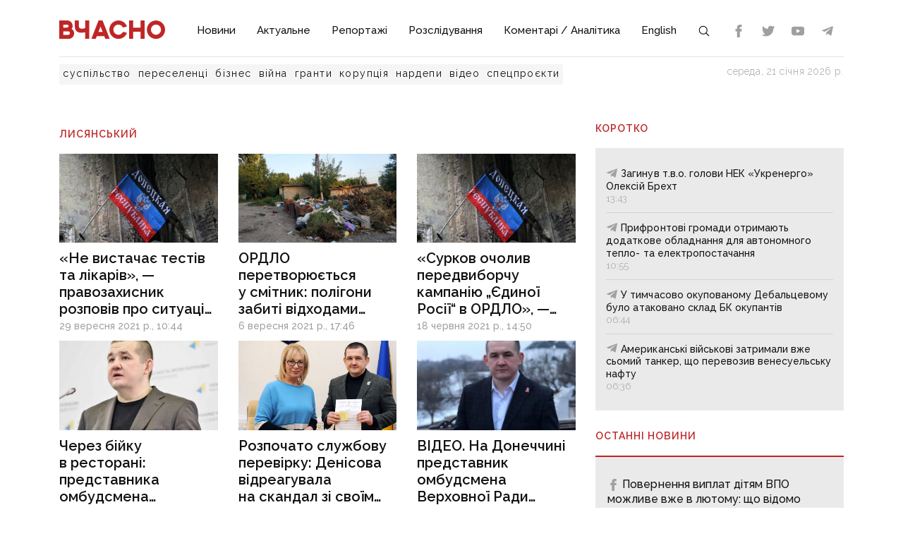

--- FILE ---
content_type: text/html;charset=utf-8
request_url: https://vchasnoua.com/tag/lisianskii-2
body_size: 11671
content:
<!DOCTYPE html>
<html lang="uk">
<head><meta charset="utf-8">
<title>Лисянський - ІА «Вчасно»</title>
<meta name="viewport" content="width=device-width, initial-scale=1">
<meta name="rights" content="ОО «Вчасно»">
<meta name="description" content="Останні новини Донбасу та України. Ситуація на Донбасі. Інформаційний портал Донбасу. Донецькі Новини. Новини та аналітика. Ексклюзив.">
<meta name="og:description" content="Останні новини Донбасу та України. Ситуація на Донбасі. Інформаційний портал Донбасу. Донецькі Новини. Новини та аналітика. Ексклюзив.">
<meta name="og:image" content="https://vchasnoua.com/images/vchasno.jpg">
<meta name="og:type" content="website">
<meta name="twitter:site" content="@Vchasno_UA">
<meta name="twitter:creator" content="@Vchasno_UA">
<meta name="twitter:card" content="summary">
<meta name="twitter:description" content="Останні новини Донбасу та України. Ситуація на Донбасі. Інформаційний портал Донбасу. Донецькі Новини. Новини та аналітика. Ексклюзив.">
<meta name="twitter:image" content="https://vchasnoua.com/images/vchasno.jpg">
<meta name="format-detection" content="telephone=no">
<meta name="google-site-verification" content="">
<script type="application/ld+json">{"@context":"https://schema.org/","@type":"WebSite","name":"ІА «Вчасно» - новини Донбасу, головні новини в Донецьку і Луганську","url":"https://vchasnoua.com","potentialAction":{"@type":"SearchAction","target":"https://vchasnoua.com/search#gsc.q=={search_term_string}","query-input":"required name=search_term_string"}}</script>
<script type="application/ld+json">{"@context":"https://schema.org/","@type":"Organization","name":"Інформагенство «Вчасно»","url":"https://vchasnoua.com","logo":"https://vchasnoua.com/logo.svg","contactPoint":{"@type":"ContactPoint","telephone":"+38 (068) 875-15-01","email":"info@vchasnoua.com","contactType":"Редакція"},"sameAs":["https://www.facebook.com/watch/iavchasno/","https://twitter.com/Vchasno_UA","https://t.me/vchasnoua","https://www.youtube.com/channel/UCBMgo0KQHJHUGOhlezwszvA"]}</script>
<link rel="icon" type="image/png" href="/favicon.png">
<script type="application/ld+json">{"@context":"https://schema.org","@type":"WebPage","inLanguage":"uk","name":"Лисянський","url":"https://vchasnoua.com/tag/lisianskii-2"}</script>
<script type="application/ld+json">{"@context":"https://schema.org","@type":"BreadcrumbList","itemListElement":[{"@type":"ListItem","position":1,"name":"Головна","item":"https://vchasnoua.com/api/v1/app/"},{"@type":"ListItem","position":2,"name":"Лисянський","item":"https://vchasnoua.com/tag/lisianskii-2"}]}</script>
<meta name="og:title" content="Лисянський">
<meta name="og:url" content="https://vchasnoua.com/tag/lisianskii-2">
<meta name="twitter:title" content="Лисянський">
<link rel="canonical" href="https://vchasnoua.com/tag/lisianskii-2"><link rel="modulepreload" as="script" crossorigin href="/_nuxt/entry.29e31844.js"><link rel="preload" as="style" href="/_nuxt/entry.b27b44fc.css"><link rel="modulepreload" as="script" crossorigin href="/_nuxt/default.24b08634.js"><link rel="modulepreload" as="script" crossorigin href="/_nuxt/Footer.5e80d6b0.js"><link rel="modulepreload" as="script" crossorigin href="/_nuxt/Icon.4ee52fa3.js"><link rel="preload" as="style" href="/_nuxt/Icon.cf617048.css"><link rel="modulepreload" as="script" crossorigin href="/_nuxt/_plugin-vue_export-helper.c27b6911.js"><link rel="modulepreload" as="script" crossorigin href="/_nuxt/asyncData.edf3a90d.js"><link rel="modulepreload" as="script" crossorigin href="/_nuxt/SVGSprite.2747cd0d.js"><link rel="modulepreload" as="script" crossorigin href="/_nuxt/_uri_.22155f92.js"><link rel="modulepreload" as="script" crossorigin href="/_nuxt/components.11678d58.js"><link rel="modulepreload" as="script" crossorigin href="/_nuxt/CategoryGrid.6b24de9b.js"><link rel="modulepreload" as="script" crossorigin href="/_nuxt/NewsVertical.ab742f4f.js"><link rel="modulepreload" as="script" crossorigin href="/_nuxt/client-only.7f74ca74.js"><link rel="modulepreload" as="script" crossorigin href="/_nuxt/Links.8f907217.js"><link rel="modulepreload" as="script" crossorigin href="/_nuxt/SlotBanner.657d2e03.js"><link rel="preload" as="style" href="/_nuxt/SlotBanner.47168dc4.css"><link rel="modulepreload" as="script" crossorigin href="/_nuxt/NewsFeed.ba024957.js"><link rel="modulepreload" as="script" crossorigin href="/_nuxt/NewsByCategory1.b674b652.js"><link rel="modulepreload" as="script" crossorigin href="/_nuxt/style.a4d25780.js"><link rel="preload" as="style" href="/_nuxt/style.3a11cb53.css"><link rel="prefetch" as="image" type="image/svg+xml" href="/_nuxt/arrow.a9bdcfcb.svg"><link rel="prefetch" as="script" crossorigin href="/_nuxt/article.80082d5d.js"><link rel="prefetch" as="script" crossorigin href="/_nuxt/error-component.4ddfa471.js"><link rel="prefetch" as="style" href="/_nuxt/error-component.fd3ec04a.css"><link rel="stylesheet" href="/_nuxt/entry.b27b44fc.css"><link rel="stylesheet" href="/_nuxt/Icon.cf617048.css"><link rel="stylesheet" href="/_nuxt/SlotBanner.47168dc4.css"><link rel="stylesheet" href="/_nuxt/style.3a11cb53.css"><style>.container[data-v-259be2b2]{border-radius:50%;box-sizing:initial;display:inline-block;overflow:hidden;text-align:center}.spinner[data-v-259be2b2]{animation:spin-259be2b2 .9s linear infinite;border:2px solid #a1a1a1;border-radius:50%;border-right-color:transparent;box-sizing:initial;height:23px;width:23px}@keyframes spin-259be2b2{to{transform:rotate(1turn)}}.state-error[data-v-9d82030b]{align-items:center;display:flex;flex-direction:column}.retry[data-v-9d82030b]{background:transparent;border:2px solid;border-radius:5px;color:inherit;cursor:pointer;font-family:inherit;font-size:14px;margin-top:8px;outline:none;padding:2px 6px 4px;width:60px}.retry[data-v-9d82030b]:hover{opacity:.8}</style></head>
<body ><div id="__nuxt"><!--[--><div><div class="container"><div class="row"><div class="col-12"><div><nav class="navbar navbar-expand-lg navbar-light"><a href="/" class="navbar-brand"><img src="/logo.svg?v=1" alt="Логотип ІА «Вчасно»"></a><button class="navbar-toggler" type="button" data-bs-toggle="collapse" data-bs-target="#navbar" aria-controls="navbar" aria-expanded="false"><span class="navbar-toggler-icon"></span></button><div class="collapse navbar-collapse" id="navbar"><ul class="navbar-nav me-auto mb-2 mb-lg-0"><li class="nav-item"><a href="/category/novini" class="nav-link">Новини</a></li><li class="nav-item"><a href="/category/aktualne" class="nav-link">Актуальне</a></li><li class="nav-item"><a href="/category/reportazi" class="nav-link">Репортажі</a></li><li class="nav-item"><a href="/category/rozsliduvannia" class="nav-link">Розслідування</a></li><li class="nav-item"><a href="/category/komentari-analitika" class="nav-link">Коментарі / Аналітика</a></li><li class="nav-item"><a href="/category/english" class="nav-link">English</a></li><li class="nav-item"><a href="/search" class="nav-link search-icon"><span class="img" data-v-e060df82><!----><!----><!----><!----><!----><!----><!----><!----><!----><svg width="18" height="18" data-v-e060df82><use xlink:href="#search" data-v-e060df82></use></svg></span></a></li></ul><div><div class="d-flex header-links"><a class="nav-link small" target="_blank" href="https://www.facebook.com/watch/iavchasno/"><span class="img" data-v-e060df82><!----><!----><!----><!----><svg width="18" height="18" data-v-e060df82><use xlink:href="#facebook" data-v-e060df82></use></svg><!----><!----><!----><!----><!----></span></a><a class="nav-link small" target="_blank" href="https://twitter.com/Vchasno_UA"><span class="img" data-v-e060df82><!----><!----><!----><!----><!----><svg width="18" height="18" data-v-e060df82><use xlink:href="#twitter" data-v-e060df82></use></svg><!----><!----><!----><!----></span></a><a class="nav-link small" target="_blank" href="https://www.youtube.com/channel/UCBMgo0KQHJHUGOhlezwszvA"><span class="img" data-v-e060df82><!----><!----><!----><!----><!----><!----><svg width="18" height="18" data-v-e060df82><use xlink:href="#youtube" data-v-e060df82></use></svg><!----><!----><!----></span></a><a class="nav-link small" target="_blank" href="https://t.me/vchasnoua"><span class="img" data-v-e060df82><!----><!----><!----><svg width="18" height="18" data-v-e060df82><use xlink:href="#telegram" data-v-e060df82></use></svg><!----><!----><!----><!----><!----><!----></span></a></div></div></div></nav></div><div class="header-tags"><div class="header-tags__links"><!--[--><a href="/tag/suspilstvo" class="">суспільство</a><a href="/tag/pereselenci" class="">переселенці</a><a href="/tag/biznes" class="">бізнес</a><a href="/tag/viina" class="">війна</a><a href="/tag/granti" class="">гранти</a><a href="/tag/korupciia" class="">корупція</a><a href="/tag/nardepi" class="">нардепи</a><!--]--><a href="/category/video" class="">відео</a><a href="/category/spetsproekty" class="">спецпроєкти</a></div><div class="header-tags__nowdate">четвер, 22 січня 2026 р.</div></div></div></div></div><!--[--><!--[--><div><!--[--><!----><!----><!----><!----><!----><!----><!----><!----><!--]--><div class="container"><div class="row mt-4 mb-4"><div class="col-md-8"><h1 class="header-title mt-4 mb-3">Лисянський</h1><div class="row"><!--[--><div class="col-md-4"><a href="/news/ne-vystachaie-testiv-ta-likariv-pravozakhysnyk-rozpoviv-pro-sytuatsiiu-z-koronavirusom-u-ordlo" class="news-item"><div class="lazy-image-wrap"><!----><div class="lazy-image" data-image="https://vchasnoua.com/storage/images/news/2021/09/29/00025.jpg" aria-label="- правозахисник розповів про ситуацію з коронавірусом у ОРДЛО"></div><!----></div><div class="title">«Не вистачає тестів та лікарів», — правозахисник розповів про ситуацію з коронавірусом у ОРДЛО</div><!----><span class="date"><span></span></span></a></div><div class="col-md-4"><a href="/news/ordlo-peretvoriuietsia-v-smitnyk-polihony-zabyti-vidkhodamy-na-95protsent" class="news-item"><div class="lazy-image-wrap"><!----><div class="lazy-image" data-image="https://vchasnoua.com/storage/images/news/2021/09/6/56.jpg" aria-label="ОРДЛО перетворюється на помойку: полігони забиті відходами на 95%"></div><!----></div><div class="title">ОРДЛО перетворюється у смітник: полігони забиті відходами на 95%</div><!----><span class="date"><span></span></span></a></div><div class="col-md-4"><a href="/news/surkov-ocholyv-peredvyborchu-kampaniiu-yedynoi-rosii-v-ordlo-pravozakhysnyky" class="news-item"><div class="lazy-image-wrap"><!----><div class="lazy-image" data-image="https://vchasnoua.com/storage/images/news/2021/06/18/00025.jpg" aria-label="«Сурков очолив передвиборчу компанію «Єдиної Росії» в ОРДЛО», - правозахисники"></div><!----></div><div class="title">«Сурков очолив передвиборчу кампанію „Єдиної Росії“ в ОРДЛО», — правозахисники</div><!----><span class="date"><span></span></span></a></div><div class="col-md-4"><a href="/news/cherez-biiku-v-restorani-predstavnyka-ombudsmena-na-donbasi-lysianskoho-zvilnyly" class="news-item"><div class="lazy-image-wrap"><!----><div class="lazy-image" data-image="https://vchasnoua.com/storage/images/news/2020/12/11/263713.jpg" aria-label="Фото: Український кризовий медіа-центр "></div><!----></div><div class="title">Через бійку в ресторані: представника омбудсмена на Донбасі Лисянського звільнили</div><!----><span class="date"><span></span></span></a></div><div class="col-md-4"><a href="/news/rozpochato-sluzhbovu-perevirku-denisova-vidreaguvala-na-skandal-zi-svojim-predstavnikom-na-donbasi" class="news-item"><div class="lazy-image-wrap"><!----><div class="lazy-image" data-image="https://vchasnoua.com/storage/images/news/2020/12/07/78_main.jpg" aria-label="Фото: www.ombudsman.gov.ua"></div><!----></div><div class="title">Розпочато службову перевірку: Денісова відреагувала на скандал зі своїм представником на Донбасі</div><!----><span class="date"><span></span></span></a></div><div class="col-md-4"><a href="/news/na-donechchyni-predstavnyk-ombudsmena-pobyv-okhorontsia-restoranu" class="news-item"><div class="lazy-image-wrap"><!----><div class="lazy-image" data-image="https://vchasnoua.com/storage/images/news/2020/12/07/0009.jpg" aria-label="Павло Лисянський / Фото з соцмереж"></div><!----></div><div class="title">ВІДЕО. На Донеччині представник омбудсмена Верховної Ради Лисянський побив охоронця ресторану</div><!----><span class="date"><span></span></span></a></div><div class="col-md-4"><a href="/news/okupatsiina-vlada-luhanshchyny-prypynyla-zabezpechennia-pensioneriv-vuhilliam" class="news-item"><div class="lazy-image-wrap"><!----><div class="lazy-image" data-image="https://vchasnoua.com/storage/images/news/2020/11/30/0006(3).jpg" aria-label="Окупаційна влада Луганщини припинила забезпечення пенсіонерів вугіллям / Фото з відкритих джерел"></div><!----></div><div class="title">Окупаційна влада Луганщини припинила забезпечення пенсіонерів вугіллям</div><!----><span class="date"><span></span></span></a></div><div class="col-md-4"><a href="/news/bojoviki-znishchili-shakhti-ordlo-ta-verbuyut-bezrobitnikh-girnikiv-do-shakht-rosiji" class="news-item"><div class="lazy-image-wrap"><!----><div class="lazy-image" data-image="https://vchasnoua.com/storage/images/news/2020/11/16/1_3.jpg" aria-label="Бойовики знищили шахти ОРДЛО та вербують безробітних гірників до шахт Росії / Фото з відкритих джерел"></div><!----></div><div class="title">Бойовики знищили шахти ОРДЛО та вербують безробітних гірників до шахт Росії</div><!----><span class="date"><span></span></span></a></div><div class="col-md-4"><a href="/news/v-okupovanomu-donetsku-polohovyi-budynok-pereprofiliuvaly-pid-likuvannia-khvorykh-na-koronavirus" class="news-item"><div class="lazy-image-wrap"><!----><div class="lazy-image" data-image="https://vchasnoua.com/storage/images/news/2020/10/12/2_29.jpg" aria-label="В окупованому Донецьку пологовий будинок перепрофілювали під лікування хворих на коронавірус"></div><!----></div><div class="title">В окупованому Донецьку пологовий будинок перепрофілювали під лікування хворих на коронавірус</div><!----><span class="date"><span></span></span></a></div><div class="col-md-4"><a href="/news/na-okupovanii-luhanshchyni-patrioty-vyvisyly-ukrainskyi-prapor" class="news-item"><div class="lazy-image-wrap"><!----><div class="lazy-image" data-image="https://vchasnoua.com/storage/images/news/2020/08/25/2_42.jpg" aria-label="На окупованій Луганщині на честь Дня Незалежності патріоти вивісили український прапор / Фото: Павло Лисянський"></div><!----></div><div class="title">На окупованій Луганщині патріоти вивісили український прапор</div><!----><span class="date"><span></span></span></a></div><div class="col-md-4"><a href="/news/z-pochatku-roku-na-shakhtakh-donbasu-zahynuly-13-hirnykiv" class="news-item"><div class="lazy-image-wrap"><!----><div class="lazy-image" data-image="https://vchasnoua.com/storage/images/news/2020/07/01/2347214.jpg" aria-label="Ілюстративне фото з відкритих джерел"></div><!----></div><div class="title">З початку року на шахтах Донбасу загинули 13 гірників</div><!----><span class="date"><span></span></span></a></div><div class="col-md-4"><a href="/news/bojoviki-ordlo-zatrimuyut-lyudej-za-uchast-v-shakhtars-kikh-protestakh" class="news-item"><div class="lazy-image-wrap"><!----><div class="lazy-image" data-image="https://vchasnoua.com/storage/images/news/2020/06/12/630_360_1540273509-655.jpg" aria-label="У ОРЛО бойовики хапають робочих за підтримку шахтарської протесту / Фото з відкритих джерел"></div><!----></div><div class="title">Бойовики ОРДЛО затримують людей за участь в шахтарських протестах</div><!----><span class="date"><span></span></span></a></div><div class="col-md-4"><a href="/news/za-nevykonannia-vymoh-ombudsmena-na-holovu-departamentu-okhorony-zdorovia-luhanshchyny-skladeno-adminprotokol" class="news-item"><div class="lazy-image-wrap"><!----><div class="lazy-image" data-image="https://vchasnoua.com/storage/images/news/2020/03/31/2_12.jpg" aria-label="На голову департаменту охорони здоров’я Луганщини складено адмінпротокол / Фото: Павло Лисянський"></div><!----></div><div class="title">За невиконання вимог Омбудсмена: на голову департаменту охорони здоров’я Луганщини складено адмінпротокол</div><!----><span class="date"><span></span></span></a></div><!--]--></div><span></span></div><div class="col-sm-4"><span></span></div></div></div></div><!--]--><!--]--><footer><div class="container"><div class="row borderbottom"><div class="col-sm-4"><img src="/logo_white.svg?v=1" class="footerlogo"><p>2026 © Інформаційне агентство «Вчасно» — новини Донбасу.<br>2026 © ГО &quot;Медіа-Погляд&quot;.<br>Ідентифікатор медіа R40-05538</p><p>Права на всі матеріали належать ГО &quot;Медіа-Погляд&quot; (якщо не вказано інше) та охороняються Законом України «Про авторське право і суміжні права». Усі текстові матеріали поширюються відповідно до ліцензії CC BY-NC-ND 4.0.</p><p>Сайт створено за підтримки DW Akademie</p><p>Розроблено <a href="https://idev.agency/" target="_blank">iDev</a></p></div><div class="col-sm-4"><a href="/pro-nas" class="header-title header-title__white mt-3 mb-4">Про нас</a><a href="/partneri" class="header-title header-title__white mt-3 mb-4">Партнери</a><a href="/tiznevii-daidzest" class="header-title header-title__white mt-3 mb-4">Тижневий дайджест</a><a href="/feed" class="header-title header-title__white mt-3 mb-4">RSS</a><div class="social-header">Підписуйтесь на нас:</div><div class="social d-flex"><a class="mx-2" target="_blank" href="https://www.facebook.com/watch/iavchasno/"><span class="img" data-v-e060df82><!----><!----><!----><!----><svg width="24" height="24" data-v-e060df82><use xlink:href="#facebook" data-v-e060df82></use></svg><!----><!----><!----><!----><!----></span></a><a class="mx-2" target="_blank" href="https://twitter.com/Vchasno_UA"><span class="img" data-v-e060df82><!----><!----><!----><!----><!----><svg width="24" height="24" data-v-e060df82><use xlink:href="#twitter" data-v-e060df82></use></svg><!----><!----><!----><!----></span></a><a class="mx-2" target="_blank" href="https://www.youtube.com/channel/UCBMgo0KQHJHUGOhlezwszvA"><span class="img" data-v-e060df82><!----><!----><!----><!----><!----><!----><svg width="24" height="24" data-v-e060df82><use xlink:href="#youtube" data-v-e060df82></use></svg><!----><!----><!----></span></a><a class="mx-2" target="_blank" href="https://t.me/vchasnoua"><span class="img" data-v-e060df82><!----><!----><!----><svg width="24" height="24" data-v-e060df82><use xlink:href="#telegram" data-v-e060df82></use></svg><!----><!----><!----><!----><!----><!----></span></a></div></div><div class="col-sm-4"><!----></div></div></div></footer><svg style="display:none;"><symbol id="youtube" viewBox="0 0 310 310"><path d="M297.917,64.645c-11.19-13.302-31.85-18.728-71.306-18.728H83.386c-40.359,0-61.369,5.776-72.517,19.938 C0,79.663,0,100.008,0,128.166v53.669c0,54.551,12.896,82.248,83.386,82.248h143.226c34.216,0,53.176-4.788,65.442-16.527 C304.633,235.518,310,215.863,310,181.835v-53.669C310,98.471,309.159,78.006,297.917,64.645z M199.021,162.41l-65.038,33.991 c-1.454,0.76-3.044,1.137-4.632,1.137c-1.798,0-3.592-0.484-5.181-1.446c-2.992-1.813-4.819-5.056-4.819-8.554v-67.764 c0-3.492,1.822-6.732,4.808-8.546c2.987-1.814,6.702-1.938,9.801-0.328l65.038,33.772c3.309,1.718,5.387,5.134,5.392,8.861 C204.394,157.263,202.325,160.684,199.021,162.41z"></path></symbol><symbol id="photo" viewBox="0 0 52 52"><path d="M26,20c-4.4,0-8,3.6-8,8s3.6,8,8,8s8-3.6,8-8S30.4,20,26,20z"></path><path d="M46,14h-5.2c-1.4,0-2.6-0.7-3.4-1.8l-2.3-3.5C34.4,7,32.7,6,30.9,6h-9.8c-1.8,0-3.5,1-4.3,2.7l-2.3,3.5 c-0.7,1.1-2,1.8-3.4,1.8H6c-2.2,0-4,1.8-4,4v24c0,2.2,1.8,4,4,4h40c2.2,0,4-1.8,4-4V18C50,15.8,48.2,14,46,14z M26,40 c-6.6,0-12-5.4-12-12s5.4-12,12-12s12,5.4,12,12S32.6,40,26,40z"></path></symbol><symbol id="views" viewBox="0 0 612 612"><path d="M609.608,315.426c3.19-5.874,3.19-12.979,0-18.853c-58.464-107.643-172.5-180.72-303.607-180.72 S60.857,188.931,2.393,296.573c-3.19,5.874-3.19,12.979,0,18.853C60.858,423.069,174.892,496.147,306,496.147 S551.143,423.069,609.608,315.426z M306,451.855c-80.554,0-145.855-65.302-145.855-145.855S225.446,160.144,306,160.144 S451.856,225.446,451.856,306S386.554,451.855,306,451.855z"></path><path d="M306,231.67c-6.136,0-12.095,0.749-17.798,2.15c5.841,6.76,9.383,15.563,9.383,25.198c0,21.3-17.267,38.568-38.568,38.568 c-9.635,0-18.438-3.541-25.198-9.383c-1.401,5.703-2.15,11.662-2.15,17.798c0,41.052,33.279,74.33,74.33,74.33 s74.33-33.279,74.33-74.33S347.052,231.67,306,231.67z"></path></symbol><symbol id="telegram" viewBox="0 0 32 32"><path d="M29.919 6.163l-4.225 19.925c-0.319 1.406-1.15 1.756-2.331 1.094l-6.438-4.744-3.106 2.988c-0.344 0.344-0.631 0.631-1.294 0.631l0.463-6.556 11.931-10.781c0.519-0.462-0.113-0.719-0.806-0.256l-14.75 9.288-6.35-1.988c-1.381-0.431-1.406-1.381 0.288-2.044l24.837-9.569c1.15-0.431 2.156 0.256 1.781 2.013z"></path></symbol><symbol id="facebook" viewBox="0 0 310 310"><path d="M81.703,165.106h33.981V305c0,2.762,2.238,5,5,5h57.616c2.762,0,5-2.238,5-5V165.765h39.064 c2.54,0,4.677-1.906,4.967-4.429l5.933-51.502c0.163-1.417-0.286-2.836-1.234-3.899c-0.949-1.064-2.307-1.673-3.732-1.673h-44.996 V71.978c0-9.732,5.24-14.667,15.576-14.667c1.473,0,29.42,0,29.42,0c2.762,0,5-2.239,5-5V5.037c0-2.762-2.238-5-5-5h-40.545 C187.467,0.023,186.832,0,185.896,0c-7.035,0-31.488,1.381-50.804,19.151c-21.402,19.692-18.427,43.27-17.716,47.358v37.752H81.703 c-2.762,0-5,2.238-5,5v50.844C76.703,162.867,78.941,165.106,81.703,165.106z"></path></symbol><symbol id="twitter" viewBox="0 0 310 310"><path d="M302.973,57.388c-4.87,2.16-9.877,3.983-14.993,5.463c6.057-6.85,10.675-14.91,13.494-23.73 c0.632-1.977-0.023-4.141-1.648-5.434c-1.623-1.294-3.878-1.449-5.665-0.39c-10.865,6.444-22.587,11.075-34.878,13.783 c-12.381-12.098-29.197-18.983-46.581-18.983c-36.695,0-66.549,29.853-66.549,66.547c0,2.89,0.183,5.764,0.545,8.598 C101.163,99.244,58.83,76.863,29.76,41.204c-1.036-1.271-2.632-1.956-4.266-1.825c-1.635,0.128-3.104,1.05-3.93,2.467 c-5.896,10.117-9.013,21.688-9.013,33.461c0,16.035,5.725,31.249,15.838,43.137c-3.075-1.065-6.059-2.396-8.907-3.977 c-1.529-0.851-3.395-0.838-4.914,0.033c-1.52,0.871-2.473,2.473-2.513,4.224c-0.007,0.295-0.007,0.59-0.007,0.889 c0,23.935,12.882,45.484,32.577,57.229c-1.692-0.169-3.383-0.414-5.063-0.735c-1.732-0.331-3.513,0.276-4.681,1.597 c-1.17,1.32-1.557,3.16-1.018,4.84c7.29,22.76,26.059,39.501,48.749,44.605c-18.819,11.787-40.34,17.961-62.932,17.961 c-4.714,0-9.455-0.277-14.095-0.826c-2.305-0.274-4.509,1.087-5.294,3.279c-0.785,2.193,0.047,4.638,2.008,5.895 c29.023,18.609,62.582,28.445,97.047,28.445c67.754,0,110.139-31.95,133.764-58.753c29.46-33.421,46.356-77.658,46.356-121.367 c0-1.826-0.028-3.67-0.084-5.508c11.623-8.757,21.63-19.355,29.773-31.536c1.237-1.85,1.103-4.295-0.33-5.998 C307.394,57.037,305.009,56.486,302.973,57.388z"></path></symbol><symbol id="tiktok" viewBox="0 0 32 32"><path d="M16.708 0.027c1.745-0.027 3.48-0.011 5.213-0.027 0.105 2.041 0.839 4.12 2.333 5.563 1.491 1.479 3.6 2.156 5.652 2.385v5.369c-1.923-0.063-3.855-0.463-5.6-1.291-0.76-0.344-1.468-0.787-2.161-1.24-0.009 3.896 0.016 7.787-0.025 11.667-0.104 1.864-0.719 3.719-1.803 5.255-1.744 2.557-4.771 4.224-7.88 4.276-1.907 0.109-3.812-0.411-5.437-1.369-2.693-1.588-4.588-4.495-4.864-7.615-0.032-0.667-0.043-1.333-0.016-1.984 0.24-2.537 1.495-4.964 3.443-6.615 2.208-1.923 5.301-2.839 8.197-2.297 0.027 1.975-0.052 3.948-0.052 5.923-1.323-0.428-2.869-0.308-4.025 0.495-0.844 0.547-1.485 1.385-1.819 2.333-0.276 0.676-0.197 1.427-0.181 2.145 0.317 2.188 2.421 4.027 4.667 3.828 1.489-0.016 2.916-0.88 3.692-2.145 0.251-0.443 0.532-0.896 0.547-1.417 0.131-2.385 0.079-4.76 0.095-7.145 0.011-5.375-0.016-10.735 0.025-16.093z"></path></symbol><symbol id="instagram" viewBox="0 0 1024 1024"><path d="M512 378.7c-73.4 0-133.3 59.9-133.3 133.3S438.6 645.3 512 645.3 645.3 585.4 645.3 512 585.4 378.7 512 378.7zM911.8 512c0-55.2.5-109.9-2.6-165-3.1-64-17.7-120.8-64.5-167.6-46.9-46.9-103.6-61.4-167.6-64.5-55.2-3.1-109.9-2.6-165-2.6-55.2 0-109.9-.5-165 2.6-64 3.1-120.8 17.7-167.6 64.5C132.6 226.3 118.1 283 115 347c-3.1 55.2-2.6 109.9-2.6 165s-.5 109.9 2.6 165c3.1 64 17.7 120.8 64.5 167.6 46.9 46.9 103.6 61.4 167.6 64.5 55.2 3.1 109.9 2.6 165 2.6 55.2 0 109.9.5 165-2.6 64-3.1 120.8-17.7 167.6-64.5 46.9-46.9 61.4-103.6 64.5-167.6 3.2-55.1 2.6-109.8 2.6-165zM512 717.1c-113.5 0-205.1-91.6-205.1-205.1S398.5 306.9 512 306.9 717.1 398.5 717.1 512 625.5 717.1 512 717.1zm213.5-370.7c-26.5 0-47.9-21.4-47.9-47.9s21.4-47.9 47.9-47.9 47.9 21.4 47.9 47.9a47.84 47.84 0 0 1-47.9 47.9z"></path></symbol><symbol id="search" viewBox="0 0 512 512"><path d="M221.09 64a157.09 157.09 0 10157.09 157.09A157.1 157.1 0 00221.09 64z" fill="none" stroke="currentColor" stroke-miterlimit="10" stroke-width="32"></path><path fill="none" stroke="currentColor" stroke-linecap="round" stroke-miterlimit="10" stroke-width="32" d="M338.29 338.29L448 448"></path></symbol><symbol id="play" viewBox="0 0 512 512"><path d="M133 440a35.37 35.37 0 01-17.5-4.67c-12-6.8-19.46-20-19.46-34.33V111c0-14.37 7.46-27.53 19.46-34.33a35.13 35.13 0 0135.77.45l247.85 148.36a36 36 0 010 61l-247.89 148.4A35.5 35.5 0 01133 440z"></path></symbol></svg></div><!--]--></div><script>window.__NUXT__=(function(a,b,c,d,e,f,g,h,i,j,k,l,m,n,o,p,q,r,s,t,u,v,w,x,y,z,A,B,C,D,E){return {data:{tags_pin:[{name:"суспільство",uri:"suspilstvo"},{name:"переселенці",uri:"pereselenci"},{name:"бізнес",uri:"biznes"},{name:"війна",uri:"viina"},{name:"гранти",uri:"granti"},{name:"корупція",uri:"korupciia"},{name:"нардепи",uri:"nardepi"}],"tag/lisianskii-2/[object Object]":{tag:{id:11709,name:"Лисянський",uri:"lisianskii-2",meta_title:b,meta_description:b,is_system:a,news_count:n,is_pin:a,slot_position:a,slot_amount:a,created_at:o,updated_at:"2023-01-25T14:35:19.000000Z",published_at:o},news:{current_page:c,data:[{id:70488,like:a,dislike:a,views:a,facebook:a,telegram:a,is_video:a,is_feed:c,is_highlight:a,is_bold:a,views_count:1515,type:f,settings:b,name:"«Не вистачає тестів та лікарів», — правозахисник розповів про ситуацію з коронавірусом у ОРДЛО",uri:"ne-vystachaie-testiv-ta-likariv-pravozakhysnyk-rozpoviv-pro-sytuatsiiu-z-koronavirusom-u-ordlo",lead:"На&nbsp;окупованому Донбасі так звана влада намагається приховати критичну ситуацію з&nbsp;пандемією коронавірусу, тому в&nbsp;лікарнях хворим ставлять діагноз COVID-19 тільки у&nbsp;крайніх випадках.",image:"images\u002Fnews\u002F2021\u002F09\u002F29\u002F00025.jpg",image_alt:"- правозахисник розповів про ситуацію з коронавірусом у ОРДЛО",category_id:d,slider_position:a,is_email:a,is_published:c,published_at:p,created_at:p,updated_at:"2021-09-29T10:16:52.000000Z",is_delayed:e,category:{id:d,pid:b,name:g,uri:h,meta_title:b,meta_description:b,slot_position:a,slot_amount:a,template:i,created_at:j,updated_at:k,published_at:l},author:b,owner:b},{id:70329,like:a,dislike:a,views:a,facebook:a,telegram:a,is_video:a,is_feed:c,is_highlight:a,is_bold:a,views_count:1259,type:f,settings:b,name:"ОРДЛО перетворюється у смітник: полігони забиті відходами на 95%",uri:"ordlo-peretvoriuietsia-v-smitnyk-polihony-zabyti-vidkhodamy-na-95protsent",lead:"На&nbsp;окупованому Донбасі все гостріше стає питання сміття, яке вже кілька місяців майже не&nbsp;вивозять з&nbsp;міст ОРДЛО.",image:"images\u002Fnews\u002F2021\u002F09\u002F6\u002F56.jpg",image_alt:"ОРДЛО перетворюється на помойку: полігони забиті відходами на 95%",category_id:d,slider_position:a,is_email:a,is_published:c,published_at:q,created_at:q,updated_at:"2021-09-06T16:20:44.000000Z",is_delayed:e,category:{id:d,pid:b,name:g,uri:h,meta_title:b,meta_description:b,slot_position:a,slot_amount:a,template:i,created_at:j,updated_at:k,published_at:l},author:b,owner:b},{id:69802,like:a,dislike:a,views:a,facebook:a,telegram:a,is_video:a,is_feed:c,is_highlight:a,is_bold:a,views_count:1710,type:f,settings:b,name:"«Сурков очолив передвиборчу кампанію „Єдиної Росії“ в ОРДЛО», — правозахисники",uri:"surkov-ocholyv-peredvyborchu-kampaniiu-yedynoi-rosii-v-ordlo-pravozakhysnyky",lead:"Експомічник президента&nbsp;РФ Владислав Сурков буде керувати передвиборчою кампанію партії Путіна &laquo;Єдина Росія&raquo; в&nbsp;ОРДЛО.",image:"images\u002Fnews\u002F2021\u002F06\u002F18\u002F00025.jpg",image_alt:"«Сурков очолив передвиборчу компанію «Єдиної Росії» в ОРДЛО», - правозахисники",category_id:d,slider_position:a,is_email:a,is_published:c,published_at:r,created_at:r,updated_at:"2021-06-18T14:17:38.000000Z",is_delayed:e,category:{id:d,pid:b,name:g,uri:h,meta_title:b,meta_description:b,slot_position:a,slot_amount:a,template:i,created_at:j,updated_at:k,published_at:l},author:b,owner:b},{id:67999,like:a,dislike:a,views:a,facebook:a,telegram:a,is_video:a,is_feed:c,is_highlight:a,is_bold:a,views_count:1189,type:f,settings:b,name:"Через бійку в ресторані: представника омбудсмена на Донбасі Лисянського звільнили",uri:"cherez-biiku-v-restorani-predstavnyka-ombudsmena-na-donbasi-lysianskoho-zvilnyly",lead:"Представника омбудсмена на&nbsp;Донбасі Павла Лисянського, який побив охоронця ресторану в&nbsp;Святогірську, звільнили з&nbsp;посади.",image:"images\u002Fnews\u002F2020\u002F12\u002F11\u002F263713.jpg",image_alt:"Фото: Український кризовий медіа-центр ",category_id:d,slider_position:a,is_email:a,is_published:c,published_at:s,created_at:s,updated_at:"2020-12-11T13:51:35.000000Z",is_delayed:e,category:{id:d,pid:b,name:g,uri:h,meta_title:b,meta_description:b,slot_position:a,slot_amount:a,template:i,created_at:j,updated_at:k,published_at:l},author:b,owner:b},{id:67935,like:a,dislike:a,views:a,facebook:a,telegram:a,is_video:a,is_feed:c,is_highlight:a,is_bold:a,views_count:1296,type:f,settings:b,name:"Розпочато службову перевірку: Денісова відреагувала на скандал зі своїм представником на Донбасі",uri:"rozpochato-sluzhbovu-perevirku-denisova-vidreaguvala-na-skandal-zi-svojim-predstavnikom-na-donbasi",lead:"Уповноваженого з&nbsp;дотримання прав жителів Донецької та&nbsp;Луганської областей Павла Лисянського на&nbsp;час службової перевірки відсторонили від посади.",image:"images\u002Fnews\u002F2020\u002F12\u002F07\u002F78_main.jpg",image_alt:"Фото: www.ombudsman.gov.ua",category_id:d,slider_position:a,is_email:a,is_published:c,published_at:t,created_at:t,updated_at:"2020-12-07T14:21:40.000000Z",is_delayed:e,category:{id:d,pid:b,name:g,uri:h,meta_title:b,meta_description:b,slot_position:a,slot_amount:a,template:i,created_at:j,updated_at:k,published_at:l},author:b,owner:b},{id:67929,like:a,dislike:a,views:a,facebook:a,telegram:a,is_video:a,is_feed:c,is_highlight:a,is_bold:a,views_count:3574,type:f,settings:b,name:"ВІДЕО. На Донеччині представник омбудсмена Верховної Ради Лисянський побив охоронця ресторану",uri:"na-donechchyni-predstavnyk-ombudsmena-pobyv-okhorontsia-restoranu",lead:"У&nbsp;Святогірську на&nbsp;Донеччині представник омбудсмена Верховної Ради з&nbsp;прав людини в&nbsp;Донецькій і&nbsp;Луганській областях Павло Лисянський побив охоронця одного з&nbsp;ресторанів.",image:"images\u002Fnews\u002F2020\u002F12\u002F07\u002F0009.jpg",image_alt:"Павло Лисянський \u002F Фото з соцмереж",category_id:d,slider_position:a,is_email:a,is_published:c,published_at:u,created_at:u,updated_at:"2020-12-07T11:36:08.000000Z",is_delayed:e,category:{id:d,pid:b,name:g,uri:h,meta_title:b,meta_description:b,slot_position:a,slot_amount:a,template:i,created_at:j,updated_at:k,published_at:l},author:b,owner:b},{id:67849,like:a,dislike:a,views:a,facebook:a,telegram:a,is_video:a,is_feed:c,is_highlight:a,is_bold:a,views_count:1360,type:f,settings:b,name:"Окупаційна влада Луганщини припинила забезпечення пенсіонерів вугіллям",uri:"okupatsiina-vlada-luhanshchyny-prypynyla-zabezpechennia-pensioneriv-vuhilliam",lead:"На&nbsp;окупованій Луганщині так звана &laquo;влада&raquo; скасувала забезпечення пенсіонерів та&nbsp;працівників вугільних підприємств вугіллям для опалення домів взимку.",image:"images\u002Fnews\u002F2020\u002F11\u002F30\u002F0006(3).jpg",image_alt:"Окупаційна влада Луганщини припинила забезпечення пенсіонерів вугіллям \u002F Фото з відкритих джерел",category_id:d,slider_position:a,is_email:a,is_published:c,published_at:v,created_at:v,updated_at:"2020-11-30T16:25:56.000000Z",is_delayed:e,category:{id:d,pid:b,name:g,uri:h,meta_title:b,meta_description:b,slot_position:a,slot_amount:a,template:i,created_at:j,updated_at:k,published_at:l},author:b,owner:b},{id:67672,like:a,dislike:a,views:a,facebook:a,telegram:a,is_video:a,is_feed:c,is_highlight:a,is_bold:a,views_count:1137,type:f,settings:b,name:"Бойовики знищили шахти ОРДЛО та вербують безробітних гірників до шахт Росії",uri:"bojoviki-znishchili-shakhti-ordlo-ta-verbuyut-bezrobitnikh-girnikiv-do-shakht-rosiji",lead:"На&nbsp;окупованому Донбасі так звані рекрутери з&nbsp;Росії масово набирають гірників до&nbsp;шахт&nbsp;РФ у&nbsp;Кемеровську й&nbsp;Ростовську області та&nbsp;Хабаровський край.",image:"images\u002Fnews\u002F2020\u002F11\u002F16\u002F1_3.jpg",image_alt:"Бойовики знищили шахти ОРДЛО та вербують безробітних гірників до шахт Росії \u002F Фото з відкритих джерел",category_id:d,slider_position:a,is_email:a,is_published:c,published_at:w,created_at:w,updated_at:"2020-11-16T11:42:47.000000Z",is_delayed:e,category:{id:d,pid:b,name:g,uri:h,meta_title:b,meta_description:b,slot_position:a,slot_amount:a,template:i,created_at:j,updated_at:k,published_at:l},author:b,owner:b},{id:67244,like:a,dislike:a,views:a,facebook:a,telegram:a,is_video:a,is_feed:c,is_highlight:a,is_bold:a,views_count:2157,type:f,settings:b,name:"В окупованому Донецьку пологовий будинок перепрофілювали під лікування хворих на коронавірус",uri:"v-okupovanomu-donetsku-polohovyi-budynok-pereprofiliuvaly-pid-likuvannia-khvorykh-na-koronavirus",lead:"В&nbsp;окупованому Донецьку під лікування хворих на&nbsp;коронавірус перепрофілювали акушерсько-гінекологічний корпус в&nbsp;Центральній міській клінічній лікарні &#8470;&thinsp;3.",image:"images\u002Fnews\u002F2020\u002F10\u002F12\u002F2_29.jpg",image_alt:"В окупованому Донецьку пологовий будинок перепрофілювали під лікування хворих на коронавірус",category_id:d,slider_position:a,is_email:a,is_published:c,published_at:x,created_at:x,updated_at:"2020-10-12T11:58:59.000000Z",is_delayed:e,category:{id:d,pid:b,name:g,uri:h,meta_title:b,meta_description:b,slot_position:a,slot_amount:a,template:i,created_at:j,updated_at:k,published_at:l},author:b,owner:b},{id:66689,like:a,dislike:a,views:a,facebook:a,telegram:a,is_video:a,is_feed:c,is_highlight:a,is_bold:a,views_count:1893,type:f,settings:b,name:"На окупованій Луганщині патріоти вивісили український прапор",uri:"na-okupovanii-luhanshchyni-patrioty-vyvisyly-ukrainskyi-prapor",lead:"В&nbsp;Латугіно на&nbsp;окупованій Луганщині невідомі патріоти на&nbsp;честь Дня Незалежності вивісили державний прапор України.",image:"images\u002Fnews\u002F2020\u002F08\u002F25\u002F2_42.jpg",image_alt:"На окупованій Луганщині на честь Дня Незалежності патріоти вивісили український прапор \u002F Фото: Павло Лисянський",category_id:d,slider_position:a,is_email:a,is_published:c,published_at:y,created_at:y,updated_at:"2020-08-25T09:06:56.000000Z",is_delayed:e,category:{id:d,pid:b,name:g,uri:h,meta_title:b,meta_description:b,slot_position:a,slot_amount:a,template:i,created_at:j,updated_at:k,published_at:l},author:b,owner:b},{id:65982,like:a,dislike:a,views:a,facebook:a,telegram:a,is_video:a,is_feed:c,is_highlight:a,is_bold:a,views_count:1419,type:f,settings:b,name:"З початку року на шахтах Донбасу загинули 13 гірників",uri:"z-pochatku-roku-na-shakhtakh-donbasu-zahynuly-13-hirnykiv",lead:"Цього року на&nbsp;шахтах Донбасу смертельно травмувались 13 гірників.",image:"images\u002Fnews\u002F2020\u002F07\u002F01\u002F2347214.jpg",image_alt:"Ілюстративне фото з відкритих джерел",category_id:d,slider_position:a,is_email:a,is_published:c,published_at:z,created_at:z,updated_at:"2020-07-01T15:41:18.000000Z",is_delayed:e,category:{id:d,pid:b,name:g,uri:h,meta_title:b,meta_description:b,slot_position:a,slot_amount:a,template:i,created_at:j,updated_at:k,published_at:l},author:b,owner:b},{id:65721,like:a,dislike:a,views:a,facebook:a,telegram:a,is_video:a,is_feed:c,is_highlight:a,is_bold:a,views_count:2389,type:f,settings:b,name:"Бойовики ОРДЛО затримують людей за участь в шахтарських протестах",uri:"bojoviki-ordlo-zatrimuyut-lyudej-za-uchast-v-shakhtars-kikh-protestakh",lead:"В&nbsp;Антрациті на&nbsp;окупованій Луганщині, де&nbsp;сьомий день продовжується підземний страйк гірників на&nbsp;шахті &laquo;Комсомольська&raquo;, бойовики затримують робітників, які підтримують протестувальників.",image:"images\u002Fnews\u002F2020\u002F06\u002F12\u002F630_360_1540273509-655.jpg",image_alt:"У ОРЛО бойовики хапають робочих за підтримку шахтарської протесту \u002F Фото з відкритих джерел",category_id:d,slider_position:a,is_email:a,is_published:c,published_at:A,created_at:A,updated_at:"2020-07-30T12:56:06.000000Z",is_delayed:e,category:{id:d,pid:b,name:g,uri:h,meta_title:b,meta_description:b,slot_position:a,slot_amount:a,template:i,created_at:j,updated_at:k,published_at:l},author:b,owner:b},{id:64685,like:a,dislike:a,views:a,facebook:a,telegram:a,is_video:a,is_feed:c,is_highlight:a,is_bold:a,views_count:1432,type:f,settings:b,name:"За невиконання вимог Омбудсмена: на голову департаменту охорони здоров’я Луганщини складено адмінпротокол",uri:"za-nevykonannia-vymoh-ombudsmena-na-holovu-departamentu-okhorony-zdorovia-luhanshchyny-skladeno-adminprotokol",lead:"Співробітниками представництва Офіс Омбудсмена України на&nbsp;Донбасі було складено протокол про адміністративне правопорушення на&nbsp;главу департаменту охорони здоров&#39;я Луганської ВЦА.",image:"images\u002Fnews\u002F2020\u002F03\u002F31\u002F2_12.jpg",image_alt:"На голову департаменту охорони здоров’я Луганщини складено адмінпротокол \u002F Фото: Павло Лисянський",category_id:d,slider_position:a,is_email:a,is_published:c,published_at:B,created_at:B,updated_at:"2020-04-27T12:55:30.000000Z",is_delayed:e,category:{id:d,pid:b,name:g,uri:h,meta_title:b,meta_description:b,slot_position:a,slot_amount:a,template:i,created_at:j,updated_at:k,published_at:l},author:b,owner:b}],first_page_url:C,from:c,last_page:2,last_page_url:m,links:[{url:b,label:"&laquo; Назад",active:e},{url:C,label:"1",active:D},{url:m,label:"2",active:e},{url:m,label:"Вперед &raquo;",active:e}],next_page_url:m,path:"https:\u002F\u002Fvchasnoua.com\u002Fapi\u002Fv1\u002Fapp\u002Fnews",per_page:E,prev_page_url:b,to:E,total:n}}},state:{},_errors:{},serverRendered:D,config:{public:{title:"ІА «Вчасно» - новини Донбасу, головні новини в Донецьку і Луганську",description:"Останні новини Донбасу та України. Ситуація на Донбасі. Інформаційний портал Донбасу. Донецькі Новини. Новини та аналітика. Ексклюзив.",apiURL:"https:\u002F\u002Fvchasnoua.com\u002Fapi\u002Fv1\u002Fapp\u002F",siteURL:"https:\u002F\u002Fvchasnoua.com",cdnURL:"https:\u002F\u002Fvchasnoua.com\u002F",tmpCDN:"https:\u002F\u002Fvchasnoua.com\u002Fstorage\u002F"},app:{baseURL:"\u002F",buildAssetsDir:"\u002F_nuxt\u002F",cdnURL:""}}}}(0,null,1,62,false,"news","Новини","novini","list","2022-10-24T13:51:12.000000Z","2022-11-18T17:40:55.000000Z","2022-10-28 20:33:37","https:\u002F\u002Fvchasnoua.com\u002Fapi\u002Fv1\u002Fapp\u002Fnews?page=2",24,"2023-01-25T16:26:46.000000Z","2021-09-29T10:44:36.000000Z","2021-09-06T17:46:58.000000Z","2021-06-18T14:50:01.000000Z","2020-12-11T13:51:32.000000Z","2020-12-07T15:22:48.000000Z","2020-12-07T11:33:50.000000Z","2020-11-30T17:00:32.000000Z","2020-11-16T11:42:45.000000Z","2020-10-12T12:15:35.000000Z","2020-08-25T09:20:03.000000Z","2020-07-01T17:04:58.000000Z","2020-06-12T10:01:58.000000Z","2020-03-31T17:58:26.000000Z","https:\u002F\u002Fvchasnoua.com\u002Fapi\u002Fv1\u002Fapp\u002Fnews?page=1",true,13))</script><script type="module" src="/_nuxt/entry.29e31844.js" crossorigin></script><script type="module" src="/_nuxt/default.24b08634.js" crossorigin></script><script type="module" src="/_nuxt/_uri_.22155f92.js" crossorigin></script><script defer src="https://static.cloudflareinsights.com/beacon.min.js/vcd15cbe7772f49c399c6a5babf22c1241717689176015" integrity="sha512-ZpsOmlRQV6y907TI0dKBHq9Md29nnaEIPlkf84rnaERnq6zvWvPUqr2ft8M1aS28oN72PdrCzSjY4U6VaAw1EQ==" data-cf-beacon='{"version":"2024.11.0","token":"19bb236c9e254d7ba25628c77e228d0c","r":1,"server_timing":{"name":{"cfCacheStatus":true,"cfEdge":true,"cfExtPri":true,"cfL4":true,"cfOrigin":true,"cfSpeedBrain":true},"location_startswith":null}}' crossorigin="anonymous"></script>
</body>
</html>

--- FILE ---
content_type: text/css; charset=utf-8
request_url: https://vchasnoua.com/_nuxt/style.3a11cb53.css
body_size: -71
content:
.container[data-v-259be2b2]{border-radius:50%;box-sizing:initial;display:inline-block;overflow:hidden;text-align:center}.spinner[data-v-259be2b2]{animation:spin-259be2b2 .9s linear infinite;border:2px solid #a1a1a1;border-radius:50%;border-right-color:transparent;box-sizing:initial;height:23px;width:23px}@keyframes spin-259be2b2{to{transform:rotate(1turn)}}.state-error[data-v-9d82030b]{align-items:center;display:flex;flex-direction:column}.retry[data-v-9d82030b]{background:transparent;border:2px solid;border-radius:5px;color:inherit;cursor:pointer;font-family:inherit;font-size:14px;margin-top:8px;outline:none;padding:2px 6px 4px;width:60px}.retry[data-v-9d82030b]:hover{opacity:.8}


--- FILE ---
content_type: application/javascript; charset=utf-8
request_url: https://vchasnoua.com/_nuxt/_uri_.22155f92.js
body_size: 1473
content:
import{H as S,T,M as V,L as A}from"./components.11678d58.js";import{_ as I}from"./CategoryGrid.6b24de9b.js";import{_ as O}from"./client-only.7f74ca74.js";import{_ as D}from"./Links.8f907217.js";import{_ as J}from"./SlotBanner.657d2e03.js";import{_ as P}from"./NewsFeed.ba024957.js";import{_ as q}from"./NewsByCategory1.b674b652.js";import{u as F,i as G,r as p,A as K,s as W,B as z,c as b,b as a,w as r,g as t,a as s,t as R,d as c,o,k as _,f as Q}from"./entry.29e31844.js";import{u as X}from"./asyncData.edf3a90d.js";import{K as Y}from"./style.a4d25780.js";import"./NewsVertical.ab742f4f.js";import"./Icon.4ee52fa3.js";import"./_plugin-vue_export-helper.c27b6911.js";const Z={key:0,class:"container"},tt={class:"row mt-4 mb-4"},et={key:0,class:"col-md-8"},nt={class:"header-title mt-4 mb-3"},at=s("div",{class:"d-flex justify-content-center"},[s("div",{class:"spinner-grow m-3",role:"status"})],-1),st=s("div",{class:"d-flex justify-content-center"},[s("span",{class:"m-3 text-secondary"},"Поки що це всі новини")],-1),ot=s("div",{class:"d-flex justify-content-center"},[s("span",{class:"m-3 text-secondary"},"Виникла помилка при завантаженні новин")],-1),it={class:"col-sm-4"},ct=s("div",{class:"header-title mt-4 mb-3"},"Останні новини",-1),$t={__name:"[uri]",async setup(lt){let g,w;const l=F().params.uri,i=G(),d=p(1),L=p(1),v=p([]),n=p(null),k=p(200),e=p({title:null,description:null,canonical:`${i.public.siteURL}/tag/${l}`}),{data:f,pending:ut,error:y,refresh:mt}=([g,w]=K(()=>X(`tag/${l}/${d}`,()=>$fetch("news",{baseURL:i.public.apiURL,query:{page:d.value,tag:l,status:"visible",sort:"published_at|desc"},async onResponseError({response:u}){k.value=u.status}}))),g=await g,w(),g);if(y.value&&y.value.data)throw W({statusCode:k.value,statusMessage:y.value.message,fatal:!0});v.value=[...f.value.news.data],L.value=f.value.news.last_page,n.value=f.value.tag,e.value={title:n.value.meta_title?n.value.meta_title:n.value.name,description:n.value.meta_description,canonical:`${i.public.siteURL}/tag/${n.value.uri}`},z({script:[{type:"application/ld+json",children:JSON.stringify({"@context":"https://schema.org","@type":"WebPage",inLanguage:"uk",name:n.value.meta_title?n.value.meta_title:n.value.name,url:`${i.public.siteURL}/tag/${l}`})},{type:"application/ld+json",children:JSON.stringify({"@context":"https://schema.org","@type":"BreadcrumbList",itemListElement:[{"@type":"ListItem",position:1,name:"Головна",item:i.public.apiURL},{"@type":"ListItem",position:2,name:n.value.name,item:`${i.public.siteURL}/tag/${l}`}]})}]});const U=async u=>{if(d.value++,d.value>L.value){u.complete();return}try{const h=await $fetch("news",{baseURL:i.public.apiURL,params:{page:d.value,tag:l,status:"visible",sort:"published_at|desc"}});v.value.push(...h.news.data),u.loaded()}catch{u.error()}};return(u,h)=>{const C=T,m=V,B=A,N=S,j=I,x=O,M=D,E=J,H=P,$=q;return o(),b("div",null,[a(N,null,{default:r(()=>[t(e).title?(o(),_(C,{key:0},{default:r(()=>[Q(R(t(e).title),1)]),_:1})):c("",!0),t(e).description?(o(),_(m,{key:1,name:"description",content:t(e).description},null,8,["content"])):c("",!0),t(e).title?(o(),_(m,{key:2,name:"og:title",content:t(e).title},null,8,["content"])):c("",!0),t(e).description?(o(),_(m,{key:3,name:"og:description",content:t(e).description},null,8,["content"])):c("",!0),a(m,{name:"og:url",content:t(i).public.siteURL+"/tag/"+t(l)},null,8,["content"]),t(e).title?(o(),_(m,{key:4,name:"twitter:title",content:t(e).title},null,8,["content"])):c("",!0),t(e).description?(o(),_(m,{key:5,name:"twitter:description",content:t(e).description},null,8,["content"])):c("",!0),a(B,{rel:"canonical",href:t(e).canonical},null,8,["href"])]),_:1}),t(f)&&t(f).tag?(o(),b("div",Z,[s("div",tt,[t(n)?(o(),b("div",et,[s("h1",nt,R(t(n).name),1),a(j,{news:t(v)},null,8,["news"]),a(x,null,{default:r(()=>[a(t(Y),{onInfinite:U,distance:100},{spinner:r(()=>[at]),complete:r(()=>[st]),error:r(()=>[ot]),_:1})]),_:1})])):c("",!0),s("div",it,[a(x,null,{default:r(()=>[a(M),a(E,{position:5}),ct,a(H),a($,{class:"mt-4",type:"category",parent:{uri:"aktualne",name:"Актуальне",id:60,slot_amount:1},image:!0,lead:!1}),a($,{class:"mt-4",type:"category",parent:{uri:"video",name:"Відео",id:61,slot_amount:1},image:!0,lead:!1})]),_:1})])])])):c("",!0)])}}};export{$t as default};


--- FILE ---
content_type: image/svg+xml
request_url: https://vchasnoua.com/logo_white.svg?v=1
body_size: 694
content:
<svg width="1242" height="214" viewBox="0 0 1242 214" fill="none" xmlns="http://www.w3.org/2000/svg">
<path d="M304.887 88.4721C293.668 93.4623 280.967 95.9895 267.091 95.9895C240.611 95.9895 230.293 87.5546 230.293 65.8878V0.195282H182.468V57.308C182.468 77.4295 183.386 96.891 194.38 113.761C207.145 133.48 227.798 142.285 261.312 142.285C276.589 142.285 291.221 140.208 304.887 136.088V213.756H352.76V0.195282H304.887V88.456V88.4721Z" fill="white" fill-opacity="0.35"/>
<path d="M1135.21 0.195282C1076.33 0.195282 1028.42 48.1004 1028.42 106.984C1028.42 165.867 1076.33 213.772 1135.21 213.772C1194.09 213.772 1242 165.867 1242 106.984C1242 48.1004 1194.09 0.195282 1135.21 0.195282ZM1135.21 165.916C1102.73 165.916 1076.3 139.484 1076.3 107C1076.3 74.5159 1102.73 48.0844 1135.21 48.0844C1167.7 48.0844 1194.13 74.5159 1194.13 107C1194.13 139.484 1167.7 165.916 1135.21 165.916Z" fill="white" fill-opacity="0.35"/>
<path d="M694.391 48.0683C716.524 48.0683 736.613 60.3504 746.787 80.1016L747.962 82.3713L794.869 70.6365L793.485 67.2078C777.146 26.4981 738.239 0.195282 694.391 0.195282C635.507 0.195282 587.602 48.1004 587.602 106.984C587.602 165.867 635.507 213.772 694.391 213.772C738.239 213.772 777.146 187.47 793.501 146.76L794.885 143.331L747.978 131.596L746.803 133.866C736.614 153.633 716.54 165.9 694.407 165.9C661.923 165.9 635.491 139.468 635.491 106.968C635.491 74.4676 661.923 48.0522 694.407 48.0522L694.391 48.0683Z" fill="white" fill-opacity="0.35"/>
<path d="M561.702 135.701L509.869 4.1552L508.323 0.211395H460.901L407.523 135.717L391.217 177.151L376.761 213.805H428.192L440.892 181.546H528.284L540.985 213.805H592.415L577.96 177.151L561.653 135.717L561.702 135.701ZM459.79 133.657L484.644 70.6043L509.482 133.657H459.807H459.79Z" fill="white" fill-opacity="0.35"/>
<path d="M955.02 83.0474H867.145V0.195282H819.272V213.772H867.145V130.92H955.02V213.772H1002.88V0.195282H955.02V83.0474Z" fill="white" fill-opacity="0.35"/>
<path d="M145.252 97.8246C152.978 87.8926 157.035 76.4798 157.035 64.5839C157.035 40.2128 145.268 19.7372 124.728 8.40484C114.361 2.72254 102.546 0.195282 86.4328 0.195282H84.0987H0.53833V48.0683V213.789H103.93C120.333 213.789 132.503 210.972 143.417 204.661C163.265 193.055 174.645 172.612 174.645 148.547C174.645 127.846 163.989 109.543 145.236 97.8085L145.252 97.8246ZM48.4113 48.0683H81.7324C94.256 48.0683 102.433 50.8853 106.699 56.6802C110.257 61.5094 110.241 68.7048 106.651 73.7915C102.16 80.1821 94.5297 83.0313 81.9578 83.0313H48.4113V48.0522V48.0683ZM111.577 165.948C108.244 167.268 104.542 168.024 95.415 168.024H48.4435V125.914H95.1253C104.607 125.914 108.309 126.671 111.593 128.007C120.478 131.468 125.581 138.325 125.581 146.84C125.581 158.495 116.792 163.823 111.593 165.948H111.577Z" fill="white" fill-opacity="0.35"/>
</svg>


--- FILE ---
content_type: application/javascript; charset=utf-8
request_url: https://vchasnoua.com/_nuxt/style.a4d25780.js
body_size: 933
content:
import{r as v,J as w,l as H,x as L,o as _,c as x,K as p,b as C,d as u,a as c,t as g,y,L as N,p as $,m as j}from"./entry.29e31844.js";const h=(e,o)=>{const t=e.__vccOpts||e;for(const[n,a]of o)t[n]=a;return t},O={},V=e=>($("data-v-259be2b2"),e=e(),j(),e),M={class:"container"},R=V(()=>c("div",{class:"spinner"},null,-1)),T=[R];function D(e,o){return _(),x("div",M,T)}const K=h(O,[["render",D],["__scopeId","data-v-259be2b2"],["__file","/home/oumoussa/side-projects/infinite/src/components/Spinner.vue"]]),U=e=>({loading(){e.value="loading"},loaded(){e.value="loaded"},complete(){e.value="complete"},error(){e.value="error"}}),z=(e,o,t)=>()=>{const n=t.parentEl||document.documentElement;t.prevHeight=n.scrollHeight,o.loading(),e("infinite",o)},A=(e,o)=>{const t=e.getBoundingClientRect();if(!o)return t.top>=0&&t.bottom<=window.innerHeight;const n=o.getBoundingClientRect();return t.top>=n.top&&t.bottom<=n.bottom},b=e=>{e.parentEl=document.querySelector(e.target)||null;let o=`0px 0px ${e.distance}px 0px`;e.top&&(o=`${e.distance}px 0px 0px 0px`);const t=new IntersectionObserver(n=>{n[0].isIntersecting&&(e.firstload&&e.emit(),e.firstload=!0)},{root:e.parentEl,rootMargin:o});return t.observe(e.infiniteLoading.value),t},F={class:"state-error"},G={__name:"InfiniteLoading",props:{top:{type:Boolean,required:!1},target:{type:[String,Boolean],required:!1},distance:{type:Number,required:!1,default:0},identifier:{required:!1},firstload:{type:Boolean,required:!1,default:!0},slots:{type:Object,required:!1}},emits:["infinite"],setup(e,{emit:o}){const t=e;let n=null;const a=v(null),s=v("ready"),{top:m,firstload:E,target:k,distance:I}=t,{identifier:f}=w(t),r={infiniteLoading:a,target:k,top:m,firstload:E,distance:I,prevHeight:0,parentEl:null};r.emit=z(o,U(s),r);const q=()=>y(s,async i=>{const l=r.parentEl||document.documentElement;await N(),i=="loaded"&&m&&(l.scrollTop=l.scrollHeight-r.prevHeight),i=="loaded"&&A(a.value,r.parentEl)&&r.emit(),i=="complete"&&n.disconnect()}),B=()=>y(f,()=>{s.value="ready",n.disconnect(),n=b(r)});return H(()=>{n=b(r),q(),f&&B()}),L(()=>{n.disconnect()}),(i,l)=>(_(),x("div",{ref_key:"infiniteLoading",ref:a},[s.value=="loading"?p(i.$slots,"spinner",{key:0},()=>[C(K)],!0):u("v-if",!0),s.value=="complete"?p(i.$slots,"complete",{key:1},()=>{var d;return[c("span",null,g(((d=e.slots)==null?void 0:d.complete)||"No more results!"),1)]},!0):u("v-if",!0),s.value=="error"?p(i.$slots,"error",{key:2,retry:r.emit},()=>{var d;return[c("span",F,[c("span",null,g(((d=e.slots)==null?void 0:d.error)||"Oops something went wrong!"),1),c("button",{class:"retry",onClick:l[0]||(l[0]=(...S)=>r.emit&&r.emit(...S))}," retry ")])]},!0):u("v-if",!0)],512))}},W=h(G,[["__scopeId","data-v-9d82030b"],["__file","/home/oumoussa/side-projects/infinite/src/components/InfiniteLoading.vue"]]);export{W as K};
